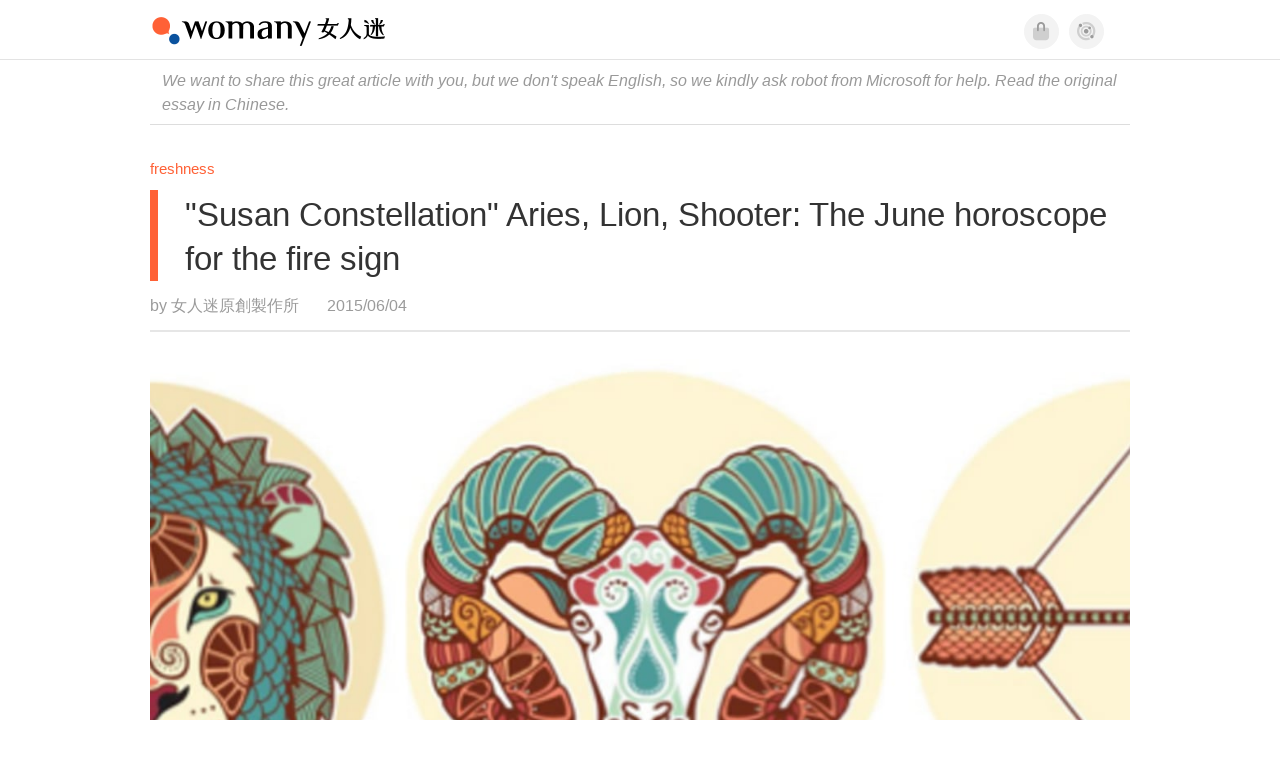

--- FILE ---
content_type: text/html; charset=utf-8
request_url: https://en.womany.net/read/article/7605
body_size: 20226
content:

<!DOCTYPE html>
<html ⚡>
  <head>
    <meta charset="utf-8">
    <title>&quot;Susan Constellation&quot; Aries, Lion, Shooter: The June horoscope for the fire sign｜Womany 女人迷</title>
      <link rel="preload" as="script" href="https://cdn.ampproject.org/v0.js">

<link rel="preconnect"   href="https://knight.womany.net" crossorigin>
<link rel="dns-prefetch" href="https://knight.womany.net">
<link rel="preconnect"   href="https://api.womany.net" crossorigin>
<link rel="dns-prefetch" href="https://api.womany.net">

    <link rel="canonical" href="https://en.womany.net/read/article/7605">
    <link rel="alternate" hreflang="zh-tw" href="https://womany.net/read/article/7605">
    <link rel="alternate" hreflang="zh-cn" href="https://cn.womany.net/read/article/7605">
    <link rel="shortcut icon" sizes="16x16" href="/favicon.ico">
    <link rel="shortcut icon" sizes="32x32" href="/favicon32.ico">
    <meta name="viewport" content="width=device-width,minimum-scale=1,initial-scale=1">
    <meta name="referrer" content="no-referrer-when-downgrade">
    <meta name="amp-google-client-id-api" content="googleanalytics">
    <meta name="description" content="Constellation is a science that has always been underestimated. The son of the strange force of God, so that there is no explanation, mysterious and unknowable, beyond the existing human knowledge system, have all been relegated to the science is not worth understanding. But the scope of science is both deep and wide, it may be a sign, as the face of the delicate knowledge of life. Before the vastness of the universe, mankind should eventually learn humility, we study the stars, believe that there are some things are doomed, in the Susan column of women fans and we understand this mysterious science. (Review your May horoscope 〉〉, Lion, Shooter: The May horoscope for the Fire constellation)">
    <meta property="og:site_name" content="女人迷 womany.net"/>
    <meta property="og:url" content="https://en.womany.net/read/article/7605"/>
    <meta property="og:title" content="&quot;Susan Constellation&quot; Aries, Lion, Shooter: The June horoscope for the fire sign｜Womany 女人迷"/>
    <meta property="og:description" content="Constellation is a science that has always been underestimated. The son of the strange force of God, so that there is no explanation, mysterious and unknowable, beyond the existing human knowledge system, have all been relegated to the science is not worth understanding. But the scope of science is both deep and wide, it may be a sign, as the face of the delicate knowledge of life. Before the vastness of the universe, mankind should eventually learn humility, we study the stars, believe that there are some things are doomed, in the Susan column of women fans and we understand this mysterious science. (Review your May horoscope 〉〉, Lion, Shooter: The May horoscope for the Fire constellation)">
    <meta property="og:type" content="article"/>
    <meta property="og:image" name="image" content="http://castle.womany.net/images/articles/7605/womany__2015_04_05_12_37_09_1433411563-9557-2375.png" />
    <meta property="og:image:secure_url" content="https://castle.womany.net/images/articles/7605/womany__2015_04_05_12_37_09_1433411563-9557-2375.png" />
    <meta property="og:image:width" content="1200" />
    <meta property="og:image:height" content="630" />
    <meta property="article:section" content="新鮮" />
    <meta property="article:publisher" content="https://www.facebook.com/womany.net" />
    <meta property="article:published_time" content="2015-06-04T18:10:00+08:00" />
    <meta property="article:modified_time" content="2024-10-28T00:30:18+08:00" />
    <meta name="twitter:card" content="summary_large_image">
    <meta name="twitter:site" content="@womanyeditor">
    <meta name="twitter:creator" content="@womanyeditor">
    <meta name="twitter:title" content="&quot;Susan Constellation&quot; Aries, Lion, Shooter: The June horoscope for the fire sign｜Womany 女人迷">
    <meta name="twitter:description" content="Constellation is a science that has always been underestimated. The son of the strange force of God, so that there is no explanation, mysterious and unknowable, beyond the existing human knowledge system, have all been relegated to the science is not worth understanding. But the scope of science is both deep and wide, it may be a sign, as the face of the delicate knowledge of life. Before the vastness of the universe, mankind should eventually learn humility, we study the stars, believe that there are some things are doomed, in the Susan column of women fans and we understand this mysterious science. (Review your May horoscope 〉〉, Lion, Shooter: The May horoscope for the Fire constellation)">
    <meta name="twitter:image" content="https://castle.womany.net/images/articles/7605/womany__2015_04_05_12_37_09_1433411563-9557-2375.png">

    <script type="application/ld+json">
      {"@context":"http://schema.org","@type":"Article","headline":"\"Susan Constellation\" Aries, Lion, Shooter: The June horoscope for the fire sign","alternativeHeadline":"","name":"&quot;Susan Constellation&quot; Aries, Lion, Shooter: The June horoscope for the fire sign","keywords":"星座,開運,自我成長,鼓舞心靈,星座男人,星座女人,蘇珊米勒,星座運勢,水腫,女人迷編輯專文","url":"https://en.womany.net/read/article/7605","mainEntityOfPage":"https://en.womany.net/read/article/7605","datePublished":"2015-06-04T18:10:00+08:00","dateModified":"2024-10-28T00:30:14+08:00","description":"Constellation is a science that has always been underestimated. The son of the strange force of God, so that there is no explanation, mysterious and unknowable, beyond the existing human knowledge system, have all been relegated to the science is not worth understanding. But the scope of science is both deep and wide, it may be a sign, as the face of the delicate knowledge of life. Before the vastness of the universe, mankind should eventually learn humility, we study the stars, believe that there are some things are doomed, in the Susan column of women fans and we understand this mysterious science. (Review your May horoscope 〉〉, Lion, Shooter: The May horoscope for the Fire constellation)","image":{"@type":"ImageObject","url":"https://castle.womany.net/images/articles/7605/womany__2015_04_05_12_37_09_1433411563-9557-2375.png","height":630,"width":1200},"publisher":{"@type":"Organization","name":"女人迷 womany.net","url":"https://womany.net","logo":{"@type":"ImageObject","url":"https://knight.womany.net/packs/src/images/womany_logo_pdf-1798ee7964d2dbceb173fc2630137ea5.png","width":184,"height":60}},"author":[{"@type":"Person","name":"女人迷原創製作所","description":"內容製作所相信好內容可以改變世界，我們堅持多元與獨立觀點，採取性別角度思考，替世界帶來真實與溫柔的內容與報導。","url":"https://womany.net/authors/womany","image":{"@type":"ImageObject","url":"https://castle.womany.net/images/users/1/ab04fb932b574afd9ea610d3d201648e.png","height":185,"width":185}}],"editor":[{"@type":"Person","name":"Womany Audrey Ko ","url":"https://womany.net/authors/runrunaudrey"}]}
    </script>

    <script async src="https://cdn.ampproject.org/v0.js"></script>
    <script async custom-element="amp-analytics" src="https://cdn.ampproject.org/v0/amp-analytics-0.1.js"></script>
    <script async custom-element="amp-youtube" src="https://cdn.ampproject.org/v0/amp-youtube-0.1.js"></script>
    <script async custom-element="amp-iframe" src="https://cdn.ampproject.org/v0/amp-iframe-0.1.js"></script>
    <script async custom-element="amp-social-share" src="https://cdn.ampproject.org/v0/amp-social-share-0.1.js"></script>
    <script async custom-element="amp-sidebar" src="https://cdn.ampproject.org/v0/amp-sidebar-0.1.js"></script>
    <script async custom-element="amp-facebook" src="https://cdn.ampproject.org/v0/amp-facebook-0.1.js"></script>
    <script async custom-element="amp-instagram" src="https://cdn.ampproject.org/v0/amp-instagram-0.1.js"></script>
    <script async custom-element="amp-twitter" src="https://cdn.ampproject.org/v0/amp-twitter-0.1.js"></script>
      <script async custom-element="amp-geo" src="https://cdn.ampproject.org/v0/amp-geo-0.1.js"></script>

    <link rel="stylesheet" href="https://kit.fontawesome.com/ba15b83715.css" crossorigin="anonymous">


    <style amp-custom>
      *{box-sizing:border-box}body{color:#333;font-family:PingFang TC,Heiti TC,Noto Sans TC,Noto Sans CJK TC,Source Han Sans TC,Verdana,Helvetica,Microsoft JhengHei,sans-serif;font-size:18px}html[lang=zh-cn] body{font-family:PingFang SC,Heiti SC,Noto Sans CJK SC,Noto Sans SC,Source Han Sans SC,Verdana,Helvetica,Microsoft YaHei,sans-serif}@media (-webkit-min-device-pixel-ratio:1.5625) and (max-width:900px),(-webkit-min-device-pixel-ratio:2) and (max-width:900px),(min-resolution:150dpi) and (max-width:900px){body{font-weight:300}}a{color:#666;text-decoration:none}a h1,a h2,a h3,a h4,a h5,a h6{color:#333}h1,h2,h3,h4,h5,h6{font-size:1em;font-weight:700;line-height:1em;margin:0}article.amp .article-actions.bottom:after,article.amp .article-actions .sharetools:after,article.amp .article-author .author:after,article.amp .article-header .interests ul:after,article.amp .article-header:after,article.amp .article-main .article-meta .tags ul:after{content:"";display:table;clear:both}#w-header .hamburger,#w-sidebar .hamburger{color:#888;cursor:pointer;font-size:30px;line-height:51px;padding:0 11px 9px}#w-header .hamburger:focus,#w-sidebar .hamburger:focus{outline:none}#w-header .hamburger:active,#w-sidebar .hamburger:active{opacity:1}@media (hover:hover){#w-header .hamburger:hover,#w-sidebar .hamburger:hover{opacity:.7}}#w-header .hamburger{float:left}#w-sidebar .hamburger{height:60px}#w-sidebar{font-size:14px;margin:0;background:#f3f3f3;box-shadow:0 0 6px rgba(0,0,0,.2)}#w-sidebar ul{display:block;padding:0;margin:0}#w-sidebar li{list-style:none}#w-sidebar li a{cursor:pointer;text-decoration:none;color:#424242;font-size:1.2em;font-weight:300;padding:12px 10px 12px 25px;display:block;line-height:1em;width:205px}@media (hover:hover){#w-sidebar li a:hover{background:#fff}}#w-sidebar li.spacer{background:transparent;padding:20px 2em 3px 1.8em;font-weight:300;color:#787878;line-height:normal}#w-sidebar li.new-feature a:last-child:after{display:inline-block;font:normal normal normal 14px/1 Font Awesome\ 6 Pro;font-size:inherit;text-rendering:auto;-webkit-font-smoothing:antialiased;-moz-osx-font-smoothing:grayscale;content:"\f111";color:#00a7e3;font-size:12px;transform:scale(.65);position:absolute;left:6px;line-height:21px;opacity:.5;font-weight:900}#w-sidebar li.m-interests{position:relative;display:flex;flex-direction:row;justify-content:flex-start;align-items:center}#w-sidebar li.m-interests input{display:none}@media (hover:hover){#w-sidebar li.m-interests:hover,#w-sidebar li.m-interests a:hover+label#open-submenu:after,#w-sidebar li.m-interests a:hover+label#open-submenu:before{background-color:#fff}#w-sidebar li.m-interests label#close-submenu:hover,#w-sidebar li.m-interests label#open-submenu:hover{cursor:pointer}#w-sidebar li.m-interests label#close-submenu:hover:after,#w-sidebar li.m-interests label#close-submenu:hover:before,#w-sidebar li.m-interests label#open-submenu:hover:after,#w-sidebar li.m-interests label#open-submenu:hover:before{background-color:#fff}}#w-sidebar li.m-interests label{position:relative}#w-sidebar li.m-interests label:after,#w-sidebar li.m-interests label:before{content:"";display:block;width:100%;height:100%;position:absolute}#w-sidebar li.m-interests label:before{top:0}#w-sidebar li.m-interests label:after{width:8px;height:8px;border-top:2px solid rgba(0,0,0,.3);border-right:2px solid rgba(0,0,0,.3)}#w-sidebar li.m-interests label#open-submenu{width:50px;height:40px}#w-sidebar li.m-interests label#open-submenu:before{width:50px;height:40px;right:0}#w-sidebar li.m-interests label#open-submenu:after{transform:translate(-50%,-50%) rotate(45deg);top:50%;right:40%;z-index:2}#w-sidebar li.m-interests label#open-submenu input[type=radio]+.submenu{position:fixed;top:0;left:0;height:200%;background-color:#f3f3f3;transform:translateX(100%);transition:translate,ease,.3s;z-index:3}#w-sidebar li.m-interests label#open-submenu input[type=radio]:checked+.submenu{transform:translateX(0)}#w-sidebar li.m-interests label#close-submenu{display:block;height:70px;font-size:1.2em;font-weight:400;padding:0 0 0 41px;color:rgba(0,0,0,.3)}#w-sidebar li.m-interests label#close-submenu p{margin-bottom:0;position:absolute;bottom:11px;height:24px;line-height:24px}#w-sidebar li.m-interests label#close-submenu:before{top:0;left:0;z-index:-1}#w-sidebar li.m-interests label#close-submenu:after{transform:translateY(-50%) rotate(225deg);bottom:13px;left:22px}#w-sidebar li.m-interests a[title=關注興趣]{width:75%}#w-top-shortcut,#w-top-shortcut *{box-sizing:border-box}#w-top-shortcut{box-shadow:0 6px 8px 0 rgba(0,0,0,.08);background-color:#fff;width:100%;height:42px;font-size:0;padding-left:48px;white-space:nowrap;position:fixed;top:60px;margin-top:-1px;z-index:999}#w-top-shortcut::-webkit-scrollbar{display:none}#w-top-shortcut>div{overflow-x:auto;-ms-scroll-snap-type:x proximity;scroll-snap-type:x proximity;-webkit-overflow-scrolling:touch}#w-top-shortcut>div>div{display:inline-block;height:42px;padding:0 12px;font-size:15px;scroll-snap-align:start}#w-top-shortcut>div>div:first-child{margin-left:48px}#w-top-shortcut>div>div>a{line-height:42px;color:#000;text-decoration:none}@media (hover:hover){.s-lianhonghong #w-top-shortcut>div>div>a:hover,.s-womany #w-top-shortcut>div>div>a:hover{color:#ff6136}.s-gender #w-top-shortcut>div>div>a:hover{color:#a58c78}.s-family #w-top-shortcut>div>div>a:hover{color:#f5aca4}}#w-top-shortcut>div>div>a:active{background-color:rgba(240,140,0,.11)}#w-top-shortcut>div>div>a.active,#w-top-shortcut>div>div>a:active{font-weight:600}.s-lianhonghong #w-top-shortcut>div>div>a.active,.s-lianhonghong #w-top-shortcut>div>div>a:active,.s-womany #w-top-shortcut>div>div>a.active,.s-womany #w-top-shortcut>div>div>a:active{color:#ff6136;border-bottom:2px solid #ff6136}.s-gender #w-top-shortcut>div>div>a.active,.s-gender #w-top-shortcut>div>div>a:active{color:#a58c78;border-bottom:2px solid #a58c78}.s-family #w-top-shortcut>div>div>a.active,.s-family #w-top-shortcut>div>div>a:active{color:#f5aca4;border-bottom:2px solid #f5aca4}@media (max-width:1279px){#w-top-shortcut>div>a:first-child{margin-left:0}}@media (prefers-color-scheme:dark){#w-top-shortcut{background-color:#1d1d1d}#w-top-shortcut>div>div>a{color:#888}}@media (prefers-color-scheme:dark) and (hover:hover){#w-top-shortcut>div>div>a:hover{color:#ff6136}}@media (prefers-color-scheme:dark){#w-top-shortcut>div>div>a.active,#w-top-shortcut>div>div>a:active{color:#ff6136}}#w-top-shortcut-holder{margin-top:42px}@media (prefers-color-scheme:dark){body{background-color:#1c1c1c}body article.amp{letter-spacing:.02em}body article.amp amp-img{opacity:.6;transition:opacity .5s}}@media (prefers-color-scheme:dark) and (hover:hover){body article.amp amp-img:hover{opacity:1}}@media (prefers-color-scheme:dark){body article.amp .article-header{border-color:#5b5b5b}body article.amp .article-header .interests ul li a{color:#ff6136}}@media (prefers-color-scheme:dark) and (hover:hover){body article.amp .article-header .interests ul li a:hover{color:#ff6136}}@media (prefers-color-scheme:dark){body article.amp .article-title{border-color:#ff6136}}@media (prefers-color-scheme:dark) and (hover:hover){body article.amp .article-title:hover h1{color:#bdbdbd}}@media (prefers-color-scheme:dark){body article.amp .article-title h1,body article.amp .article-title h2{color:#d4d4d4}body article.amp .article-actions{color:#666}body article.amp .article-actions a{color:grey}}@media (prefers-color-scheme:dark) and (hover:hover){body article.amp .article-actions a:hover{color:#ff6136}}@media (prefers-color-scheme:dark){body article.amp .article-actions a:active,body article.amp .article-actions a:visited{color:#666}body article.amp .article-actions.bottom{border-color:#5b5b5b;opacity:.6;transition:opacity .5s}}@media (prefers-color-scheme:dark) and (hover:hover){body article.amp .article-actions.bottom:hover{opacity:1}}@media (prefers-color-scheme:dark){body article.amp .article-main{color:#999}body article.amp .article-main h2,body article.amp .article-main h3,body article.amp .article-main h4,body article.amp .article-main h5,body article.amp .article-main h6{color:#999;font-weight:400}body article.amp .article-main .article-body a,body article.amp .article-main .article-body a:active,body article.amp .article-main .article-body a:visited{color:#999}body article.amp .article-main .article-body .prologue:after,body article.amp .article-main .article-body hr{border-color:#5b5b5b}body article.amp .article-main .article-body .nextpage:after{border-bottom:1.5px solid #5b5b5b}body article.amp .article-main .article-body blockquote{background-color:#262626;border-color:#333;color:#d9d9d9}body article.amp .article-main .article-body blockquote.golden{padding:.5em}body article.amp .article-main .article-body blockquote.golden p{color:#ff6136}body article.amp .article-main .article-body .further a{background-image:linear-gradient(180deg,transparent 60%,rgba(255,209,197,.35) 0)}}@media (prefers-color-scheme:dark) and (hover:hover){body article.amp .article-main .article-body .further a:hover{background-image:linear-gradient(180deg,transparent 60%,rgba(255,97,54,.35) 0)}}@media (prefers-color-scheme:dark){body article.amp .article-main .article-body .further a:visited{background-image:linear-gradient(180deg,transparent 60%,rgba(255,97,54,.35) 0)}body article.amp .article-main .article-meta .nextpage:after{border-bottom:1.5px solid #5b5b5b}body article.amp .article-main .article-meta .editor-info p a{color:#999}body article.amp .article-main .article-meta .related-records .related-block{border-color:#5b5b5b}body article.amp .article-main .article-meta .related-records .related-block h2{color:#999}body article.amp .article-main .article-meta .related-articles-structure{border-color:#5b5b5b}body article.amp .article-main .article-meta .related-articles-structure .preface,body article.amp .article-main .article-meta .related-articles-structure a{color:#999}body article.amp .article-main .article-meta .related-articles-structure a{background-image:linear-gradient(180deg,transparent 60%,#ffd1c5 0)}}@media (prefers-color-scheme:dark) and (hover:hover){body article.amp .article-main .article-meta .related-articles-structure a:hover{background-image:linear-gradient(180deg,transparent 60%,#ff6136 0)}}@media (prefers-color-scheme:dark){body article.amp .article-main .article-meta .related-articles-structure a:visited{background-image:linear-gradient(180deg,transparent 60%,#ff6136 0)}body article.amp .article-main .article-meta .tags a{background-color:transparent}}@media (prefers-color-scheme:dark) and (hover:hover){body article.amp .article-main .article-meta .tags a:hover,body article.amp .article-main .article-meta .tags a:visited:hover{background-color:rgba(240,140,0,.15)}}@media (prefers-color-scheme:dark){body article.amp .article-main .article-meta .tags a:active{background-color:rgba(240,140,0,.25)}body article.amp .article-main .article-meta .embedded-block a{color:#999}}@media (prefers-color-scheme:dark) and (hover:hover){body article.amp .article-main .article-meta .related-articles-structure .article-block:hover h2{color:#ddd}}@media (prefers-color-scheme:dark){body article.amp .article-main .article-author{border-color:#5b5b5b;opacity:.6;transition:opacity .5s}}@media (prefers-color-scheme:dark) and (hover:hover){body article.amp .article-main .article-author:hover{opacity:1}}@media (prefers-color-scheme:dark){body article.amp .article-main .article-author .author-icon{border-color:#5b5b5b}body article.amp .article-main .article-author .author{color:#999;font-weight:300}body article.amp .article-main .article-author .author h3{color:#999}}@media (prefers-color-scheme:dark) and (hover:hover){body article.amp .article-main .article-author .author:hover{background-color:#262626}}@media (prefers-color-scheme:dark){body article.amp .article-main .ads{opacity:.6;transition:opacity .5s}}@media (prefers-color-scheme:dark) and (hover:hover){body article.amp .article-main .ads:hover{opacity:1}}@media (prefers-color-scheme:dark){.article-survey{opacity:.6;transition:opacity .5s}}@media (prefers-color-scheme:dark) and (hover:hover){.article-survey:hover{opacity:1}}@media (prefers-color-scheme:dark){#w-sidebar{background:linear-gradient(#404040,#383838)}#w-sidebar li a{color:#bfbfbf}}@media (prefers-color-scheme:dark) and (hover:hover){#w-sidebar li a:hover{background-color:#333}}@media (prefers-color-scheme:dark){#w-sidebar li.spacer{color:#888;background-color:rgba(0,0,0,.05)}}@media (prefers-color-scheme:dark) and (hover:hover){#w-sidebar li.m-interests:hover,#w-sidebar li.m-interests a:hover+label#open-submenu:after,#w-sidebar li.m-interests a:hover+label#open-submenu:before,#w-sidebar li.m-interests label#close-submenu:hover:after,#w-sidebar li.m-interests label#close-submenu:hover:before,#w-sidebar li.m-interests label#open-submenu:hover:after,#w-sidebar li.m-interests label#open-submenu:hover:before{background-color:#333}}@media (prefers-color-scheme:dark){#w-sidebar li.m-interests label:after{border-color:#bfbfbf}#w-sidebar li.m-interests label#open-submenu input[type=radio]+.submenu{background:linear-gradient(#404040,#383838)}#w-sidebar li.m-interests label#close-submenu p{color:#bfbfbf}}body{line-height:1.75em}.next-page-wrapper{margin:0 auto;max-width:980px}article.amp{margin:1.5em auto;max-width:980px}article.amp h1,article.amp h2,article.amp h3,article.amp h4,article.amp h5,article.amp h6{font-weight:500}article.amp h1{font-size:2em}article.amp h2,article.amp h3{font-size:1.33em}article.amp h4{font-size:1.1em}article.amp h5,article.amp h6{font-size:.88em}article.amp ::-moz-selection,article.amp ::selection{background:#faebd7}article.amp a{color:#f26649;text-decoration:none}@media (hover:hover){article.amp a:hover{color:#f69679;text-decoration:underline}}article.amp a:active{color:#f26649;text-decoration:underline;color:#000}article.amp a:visited{color:#f69679}article.amp .article-header{border-bottom:1.5px solid #e6e6e6;margin-bottom:1.5em;padding-bottom:.5em}article.amp .article-header .sponsor{float:right;font-size:.85em;color:#afafaf}article.amp .article-header .interests{font-size:.85em;font-weight:400}article.amp .article-header .interests ul{padding:0;margin:0 0 .45em}article.amp .article-header .interests ul li{display:inline-block;float:left}article.amp .article-header .interests ul li a{padding:.1em .5em}article.amp .article-header .interests ul li:first-child a{margin-left:-.5em}article.amp .article-header .interests ul li a{color:#ff6136}@media (hover:hover){article.amp .article-header .interests ul li a:hover{color:#ff7550}}article.amp .article-header .interests ul li a:active{color:#ff6136}article.amp .article-title{display:block;border-left:8px solid #ff6136;margin:.33em 0 .5em;padding-left:1.5em}@media (hover:hover){article.amp .article-title:hover{text-decoration:none}article.amp .article-title:hover h1{color:#000}}article.amp .article-title h1{color:#333;font-size:1.85em;font-weight:400;line-height:1.33em;padding-top:.1em}article.amp .article-title h2{color:#333;font-size:1.5em;font-weight:400;line-height:1.2em;padding-bottom:.2em}@media (max-width:767px){article.amp .article-title h1{font-size:1.55em}article.amp .article-title h2{font-size:1.45em}}article.amp .article-actions{color:#9b9b9b;font-size:.7em;font-weight:400}@media (min-width:768px){article.amp .article-actions{font-size:.9em;font-weight:500}}article.amp .article-actions a{color:#9b9b9b}@media (hover:hover){article.amp .article-actions a:hover{color:#8e8e8e}}article.amp .article-actions a:active{color:#757575}article.amp .article-actions>*{display:inline-block}article.amp .article-actions .article-favorite{font-weight:400}@media (max-width:767px){article.amp .article-actions.bottom .article-favorite{font-size:1.33em}}article.amp .article-actions .sharetools{display:block;float:right;max-width:400px;width:100%;line-height:1.75em;transform-origin:center right;transform:scale(.85)}article.amp .article-actions .sharetools amp-social-share{min-width:40px;min-height:40px;position:relative;float:left;border-radius:50%;background-size:80%;margin:5px}article.amp .article-actions .sharetools amp-social-share:before{line-height:35px;position:absolute}article.amp .article-actions .sharetools amp-social-share[type=plurk]:before{background-color:#fff;width:25px;height:25px;line-height:25px;-webkit-clip-path:circle(17px);clip-path:circle(17px)}article.amp .article-actions .sharetools amp-social-share[type=email]{background-image:none}article.amp .article-actions .sharetools amp-social-share[type=print]{padding-left:2px}@media (max-width:767px){article.amp .article-actions .sharetools{height:auto;transform-origin:center left;max-width:none;float:none;width:118%;text-align:center}article.amp .article-actions .sharetools amp-social-share{float:none;margin:0 2px}}article.amp .article-actions .sharetools amp-social-share[type=plurk]{background-color:#cf682f;color:#cf682f}article.amp .article-actions .sharetools amp-social-share[type=telegram]{background-color:#08c;color:#fff}article.amp .article-actions .sharetools amp-social-share[type=email],article.amp .article-actions .sharetools amp-social-share[type=print]{background-color:#939588;color:#fff}article.amp .article-actions .sharetools amp-social-share[type=plurk]:before{font-size:36px;top:8px;left:5px}article.amp .article-actions .sharetools amp-social-share[type=telegram]:before{font-size:22px;top:3px;left:10px}article.amp .article-actions .sharetools amp-social-share[type=email]:before{font-size:22px;top:3px;left:9.5px}article.amp .article-actions .sharetools amp-social-share[type=print]:before{font-size:19.8px;top:2px;left:11px}article.amp .article-actions .sharetools amp-social-share[type=twitter]{background-size:20px}article.amp .article-actions.top .meta-span{margin-right:1.5em}article.amp .article-actions.top .meta-span .fad{font-size:.95em;margin-right:.33em}article.amp .article-actions.top .last-updated-on{display:block}@media (max-width:767px){article.amp .article-actions.top{margin-right:-20px;line-height:2em;font-size:.75em}article.amp .article-actions.top .author-name{display:block}article.amp .article-actions.top .article-favorites{display:none}}article.amp .article-actions.bottom{margin-bottom:1.25rem;padding:2px .5em;text-align:center;line-height:3.3em}article.amp .article-actions.bottom .article-favorite{float:left}@media (max-width:767px){article.amp .article-actions.bottom{border-bottom:none}article.amp .article-actions.bottom .article-favorite{float:none}}article.amp .article-main{color:#424242}article.amp .article-main h2,article.amp .article-main h3,article.amp .article-main h4,article.amp .article-main h5,article.amp .article-main h6{color:#333;font-weight:500;margin-bottom:1.25rem;line-height:1.5em}article.amp .article-main p{margin:0 0 1.25em;line-height:1.75em;word-break:break-word}article.amp .article-main ol,article.amp .article-main ul{margin:0 0 1.25em;padding:0}article.amp .article-main ol li,article.amp .article-main ul li{line-height:1.75em;margin:0 0 .3125em 2.5em}article.amp .article-main .article-body{margin-bottom:1.25em}article.amp .article-main .article-body a{color:#424242;text-decoration:none;border-bottom:1px solid #ffd1c5}@media (hover:hover){article.amp .article-main .article-body a:hover{border-bottom:2px solid #ff6136}}article.amp .article-main .article-body a:active{color:#000;font-weight:400}article.amp .article-main .article-body h2:before,article.amp .article-main .article-body h3:before{content:"";display:block;position:relative;width:0;height:127px;margin-top:-127px}article.amp .article-main .article-body .prologue{margin-bottom:1.875em;color:#949494;font-size:1.1em;font-weight:400}article.amp .article-main .article-body .prologue a{color:#949494}article.amp .article-main .article-body .prologue:after{border:1px solid #e5e3e3;content:"";height:0;display:block;width:7em;margin:1.25em auto}article.amp .article-main .article-body .prologue .further,article.amp .article-main .article-body .table-of-contents h2{display:none}article.amp .article-main .article-body .table-of-contents ol{margin-bottom:0;font-size:.95em}article.amp .article-main .article-body .table-of-contents ul{margin:.25em 0 .5em}article.amp .article-main .article-body .table-of-contents .toclevel-1{margin-bottom:.25em}article.amp .article-main .article-body .table-of-contents .tocnumber{display:none}article.amp .article-main .article-body .table-of-contents:after{content:"";border-bottom:1px solid #e5e3e3;width:11em;margin:3em auto;display:block}article.amp .article-main .article-body hr{margin-bottom:1.25em;border:0;height:0}article.amp .article-main .article-body .nextpage:after{content:"";border-bottom:1px solid #e5e3e3;width:11em;margin:3em auto;display:block}article.amp .article-main .article-body blockquote{background-color:#f6f6f6;border-left:.4em solid #e5e5e5;color:#333;margin:0 0 1.25em;padding:.8em 1.1em}article.amp .article-main .article-body blockquote p{margin:0}article.amp .article-main .article-body blockquote>p:last-child{margin-bottom:0}article.amp .article-main .article-body blockquote.golden{margin:1.5em auto 1.25em;padding:0;max-width:22em;background-color:inherit;border:none;font-size:1.33em;text-align:justify}article.amp .article-main .article-body blockquote.golden p{color:#ff6136;margin:0;line-height:1.5em}article.amp .article-main .article-body blockquote.golden cite{display:block;text-align:right;color:#9b9b9b;font-size:.75em;font-style:normal}article.amp .article-main .article-body blockquote.golden cite:before{content:"—";margin-right:.2em}article.amp .article-main .article-body p.with_fbpost,article.amp .article-main .article-body p.with_flickr,article.amp .article-main .article-body p.with_img{text-align:center}article.amp .article-main .article-body amp-iframe.firstory,article.amp .article-main .article-body amp-iframe.spotify{max-width:500px;margin:0 auto}article.amp .article-main .article-body amp-iframe.hopenglish{height:calc(56vw + 150px);max-height:698.8px}article.amp .article-main .article-body amp-instagram{max-width:500px;margin:0 auto;border-radius:3px;border:1px solid #dbdbdb}article.amp .article-main .article-body amp-iframe.embedvideo,article.amp .article-main .article-body amp-iframe.hopenglish,article.amp .article-main .article-body amp-youtube,article.amp .article-main .article-body article.genderpedia,article.amp .article-main .article-body div.with_twitter{margin-bottom:1.25rem}article.amp .article-main .article-body .further{display:block;padding:0 0 7px}article.amp .article-main .article-body .further .qualifier{display:block;font-size:15px;margin-bottom:-7px}article.amp .article-main .article-body .further a,article.amp .article-main .article-body .further a:visited{border-bottom:none}@media (hover:hover){article.amp .article-main .article-body .further a:hover{border-bottom:none}}article.amp .article-main .article-body .further a{background-image:linear-gradient(180deg,transparent 60%,#ffd1c5 0)}@media (hover:hover){article.amp .article-main .article-body .further a:hover{background-image:linear-gradient(180deg,transparent 60%,#ff6136 0)}}article.amp .article-main .article-body .further a:visited{background-image:linear-gradient(180deg,transparent 60%,#ff6136 0)}article.amp .article-main .article-body article.genderpedia{font-size:15px;padding-bottom:11.25px;background-color:#fff7f0;color:#424242}article.amp .article-main .article-body article.genderpedia .pedia-title{display:block;padding:.3em 11.25px;background-color:#a58c78;color:#fff;font-weight:300}article.amp .article-main .article-body article.genderpedia h4{display:inline-block;font-size:1.2em;margin:11.25px 0 .3em 11.25px}article.amp .article-main .article-body article.genderpedia h5{display:inline-block;font-size:1em;margin:0 0 0 .25em}article.amp .article-main .article-body article.genderpedia footer,article.amp .article-main .article-body article.genderpedia p{margin:.3em 11.25px 0}article.amp .article-main .article-body article.genderpedia footer cite{font-style:normal}@media (prefers-color-scheme:dark){article.amp .article-main .article-body article.genderpedia{background-color:#262626;color:#999}article.amp .article-main .article-body article.genderpedia .pedia-title{background-color:#7f6a5a}}article.amp .article-main .article-meta{font-size:.95em;margin-bottom:1.25rem}article.amp .article-main .article-meta .nextpage:after{content:"";border-bottom:1px solid #e5e3e3;width:11em;margin:3em auto;display:block}article.amp .article-main .article-meta .embedded-block{margin-bottom:2em}article.amp .article-main .article-meta .embedded-block a{color:#424242;text-decoration:none;border-bottom:1px solid #ffd1c5}@media (hover:hover){article.amp .article-main .article-meta .embedded-block a:hover{border-bottom:2px solid #ff6136}}article.amp .article-main .article-meta .embedded-block a:active{color:#000;font-weight:400}article.amp .article-main .article-meta .embedded-block article.genderpedia{font-size:15px;padding-bottom:11.25px;background-color:#fff7f0;color:#424242}article.amp .article-main .article-meta .embedded-block article.genderpedia .pedia-title{display:block;padding:.3em 11.25px;background-color:#a58c78;color:#fff;font-weight:300}article.amp .article-main .article-meta .embedded-block article.genderpedia h4{display:inline-block;font-size:1.2em;margin:11.25px 0 .3em 11.25px}article.amp .article-main .article-meta .embedded-block article.genderpedia h5{display:inline-block;font-size:1em;margin:0 0 0 .25em}article.amp .article-main .article-meta .embedded-block article.genderpedia footer,article.amp .article-main .article-meta .embedded-block article.genderpedia p{margin:.3em 11.25px 0}article.amp .article-main .article-meta .embedded-block article.genderpedia footer cite{font-style:normal}@media (prefers-color-scheme:dark){article.amp .article-main .article-meta .embedded-block article.genderpedia{background-color:#262626;color:#999}article.amp .article-main .article-meta .embedded-block article.genderpedia .pedia-title{background-color:#7f6a5a}}article.amp .article-main .article-meta .embedded-block article.genderpedia{margin-bottom:1.25rem}article.amp .article-main .article-meta .tags{font-size:.88em;margin-bottom:1.25rem}article.amp .article-main .article-meta .tags ul{padding:0;margin:0}article.amp .article-main .article-meta .tags ul li{display:block;float:left;line-height:1.5em;margin:.3em .6em .4em 0;font-weight:400}article.amp .article-main .article-meta .tags ul li a{padding:.1em .75em}article.amp .article-main .article-meta .tags ul li:first-child a{margin-left:0}article.amp .article-main .article-meta .tags a{color:#ff6136;border:1px solid #ff6136}@media (hover:hover){article.amp .article-main .article-meta .tags a:hover{background-color:#f6f6f6;text-decoration:none}}article.amp .article-main .article-meta .tags a:active{background-color:#dadada;color:#ff4d1d}article.amp .article-main .article-meta .tags a:before{content:"#"}article.amp .article-main .article-meta .editor-info{margin-bottom:1.25rem}article.amp .article-main .article-meta .editor-info p{margin-bottom:0}article.amp .article-main .article-meta .editor-info p a{color:#424242;text-decoration:none;border-bottom:1px solid #ffd1c5}@media (hover:hover){article.amp .article-main .article-meta .editor-info p a:hover{border-bottom:2px solid #ff6136}}article.amp .article-main .article-meta .editor-info p a:active{color:#000;font-weight:400}article.amp .article-main .article-meta .disclaimer{margin-bottom:1.25rem}article.amp .article-main .article-meta .disclaimer p{color:#adadad;margin-bottom:0}article.amp .article-main .article-meta .disclaimer p a{color:#424242;text-decoration:none;border-bottom:1px solid #ffd1c5;color:#adadad}@media (hover:hover){article.amp .article-main .article-meta .disclaimer p a:hover{border-bottom:2px solid #ff6136}}article.amp .article-main .article-meta .disclaimer p a:active{color:#000;font-weight:400}article.amp .article-main .article-meta .related-records{display:block}article.amp .article-main .article-meta .related-records .related-block{display:block;margin-bottom:1.25rem;border:1px solid #d8d8d8;font-size:1.1em;text-decoration:none}@media (hover:hover){article.amp .article-main .article-meta .related-records .related-block{margin-left:8px}article.amp .article-main .article-meta .related-records .related-block:hover{text-decoration:none;box-shadow:0 2px 8px hsla(0,0%,72.5%,.5)}}article.amp .article-main .article-meta .related-records .related-block:focus{box-shadow:0 0 6px rgba(0,0,0,.33)}article.amp .article-main .article-meta .related-records .related-block h2{font-size:.95em;font-weight:400;line-height:1.5em;margin:0;overflow:hidden;padding:.5em 0 .5em 1em;color:#666}article.amp .article-main .article-meta .related-records .related-block[data-type=Tag]{display:inline-block;padding-right:1em}article.amp .article-main .article-meta .related-records .related-block[data-type=Tag] h2:before{content:"#"}article.amp .article-main .article-meta .related-records .related-block[data-type=Tag].has-feature-image{padding-right:0;width:100%}article.amp .article-main .article-meta .related-records .related-block amp-img,article.amp .article-main .article-meta .related-records .related-block img{display:block}article.amp .article-main .article-meta .end_ad{margin-bottom:1.25rem}article.amp .article-main .article-meta .end_ad_link{width:100%;display:block}article.amp .article-main .article-meta .related-articles-structure{margin-bottom:1.3rem}article.amp .article-main .article-meta .related-articles-structure ul{list-style-type:none}article.amp .article-main .article-meta .related-articles-structure ul li{margin:0}article.amp .article-main .article-meta .related-articles-structure .preface{display:block;font-size:15px;margin-bottom:-3px}article.amp .article-main .article-meta .related-articles-structure a{color:#424242;border-bottom:none;text-decoration:none;background-image:linear-gradient(180deg,transparent 60%,#ffd1c5 0)}@media (hover:hover){article.amp .article-main .article-meta .related-articles-structure a:hover{background-image:linear-gradient(180deg,transparent 60%,#ff6136 0)}}article.amp .article-main .article-meta .related-articles-structure a:visited{background-image:linear-gradient(180deg,transparent 60%,#ff6136 0)}article.amp .article-author{overflow:hidden;margin:0 auto 1.25rem;border-bottom:1px solid #e5e3e3;border-top:1px solid #e5e3e3}article.amp .article-author .author{color:#666;display:block;font-size:.85em;padding:20px;position:relative}article.amp .article-author .author .author-icon{border:1px solid #e5e3e3;border-radius:50%;float:left;height:100px;margin:0;max-width:none;width:100px}@media (hover:hover){article.amp .article-author .author:hover{text-decoration:none;background-color:#f6f6f6}article.amp .article-author .author:hover .author-icon{box-shadow:0 0 6px rgba(0,0,0,.25)}}article.amp .article-author .author .desc,article.amp .article-author .author .type,article.amp .article-author .author h3{display:block;margin:0 0 0 120px;line-height:1em}article.amp .article-author .author .type{color:#9b9b9b;font-size:.9em;margin-top:.5em}article.amp .article-author .author h3{font-size:1.4em;font-weight:400;line-height:1.8em;color:#333}article.amp .article-author .author .desc{line-height:1.5em}@media (max-width:767px){article.amp .article-author .author{padding-top:13.33333px;padding-bottom:13.33333px}article.amp .article-author .author .author-icon{max-height:60px;max-width:60px}article.amp .article-author .author .type,article.amp .article-author .author h3{margin-left:75px}article.amp .article-author .author .type{margin-top:.6em}article.amp .article-author .author h3{line-height:1.5em}article.amp .article-author .author .desc{display:none}}@media (max-width:1020px){article.amp{max-width:none}article.amp .article-header .article-actions,article.amp .article-header .interests{padding-left:calc(8px + 1.76471em)}article.amp .article-main{max-width:980px;margin:0 20px}article.amp .article-main .article-body{text-overflow:ellipsis}article.amp .article-main .article-body h3{font-size:1.1em}article.amp .article-main .article-body amp-facebook[data-embed-as=video],article.amp .article-main .article-body amp-iframe.embedvideo,article.amp .article-main .article-body amp-iframe.hopenglish,article.amp .article-main .article-body amp-youtube,article.amp .article-main .article-body blockquote,article.amp .article-main .article-body p.with_img{margin-left:-20px;margin-right:-20px}}@media (max-width:1020px) and (max-width:500px){article.amp .article-main .article-body amp-iframe.firstory,article.amp .article-main .article-body amp-iframe.spotify{margin-left:-20px;margin-right:-20px}}@media (max-width:1020px){article.amp .article-main .article-body blockquote{padding-left:.7em}article.amp .article-main .article-body blockquote.golden{text-align:left}}@media (max-width:1020px) and (max-width:767px){article.amp .article-main .article-body blockquote.golden{padding:0 1em 0 .5em}}@media (max-width:980px){article.amp .article-header{margin-left:28px;margin-right:20px}article.amp .article-header .article-actions,article.amp .article-header .interests{padding-left:.1em}article.amp .article-title{margin-left:-28px;padding-left:20px}}.translator{max-width:980px}.translator.top{margin:.5em auto;color:#999;font-size:.9em;font-style:italic;border-bottom:1px solid #ddd;padding:0 .75em .5em;line-height:1.5em}.translator.top a{color:#999}.translator.bottom{margin:1em auto;font-size:1em;background-color:#ffffbe;line-height:1.5em;padding:.5em;display:block;text-align:center;color:#333}.translator.bottom a{color:#333;font-size:.85em;border:1px solid #999;text-decoration:none;padding-left:.1em;vertical-align:middle;display:inline-block;line-height:2.5em;border-radius:50%;height:2.5em;width:2.5em;overflow:hidden}@media (hover:hover){.translator.bottom a:hover{box-shadow:0 0 5px rgba(0,0,0,.4)}}.translator.bottom p{margin:0 0 .5em}.dailycal{height:215px}@media (max-width:768px){.dailycal{height:339px}}@media (max-width:413px){.dailycal{height:346px}}.dailycal-wrap{background-color:#fff;display:block;position:relative;max-width:980px;margin:15px auto 0}@media (max-width:980px){.dailycal-wrap{margin-left:1em;margin-right:1em}}@media (prefers-color-scheme:dark){.dailycal-wrap{background-color:#1c1c1c}}.dailycal-wrap .daily-cal{display:flex;height:200px;background-color:#f3f3f3}.dailycal-wrap .daily-cal .cal{flex:1 0 265px;display:grid;grid-template:"a b" 20px "a c" 20px "d d" auto/50px 1fr;padding:15px 40px;margin:5px;font-size:14px;background-color:#fff;line-height:normal}.dailycal-wrap .daily-cal .cal .day{grid-area:a;font-size:30px;font-weight:700;letter-spacing:.02em;color:#333}.dailycal-wrap .daily-cal .cal .yrmt{grid-area:b;font-size:12px}.dailycal-wrap .daily-cal .cal .weekday,.dailycal-wrap .daily-cal .cal .yrmt{font-weight:500;letter-spacing:.02em;color:#333}.dailycal-wrap .daily-cal .cal .weekday{grid-area:c}.dailycal-wrap .daily-cal .cal .goodto{grid-area:d;font-weight:700;letter-spacing:.02em;color:#0854a6;margin-top:5px;font-size:36px}.dailycal-wrap .daily-cal .cal .goodto.long{font-size:30px}.dailycal-wrap .daily-cal .practice{display:flex;flex-flow:column;width:100%;height:100%;font-size:14px;color:#333;padding:15px 15px 15px 25px;line-height:1.4em}.dailycal-wrap .daily-cal .practice .ttl{font-size:1.15em;font-weight:500;margin-bottom:.5em}.dailycal-wrap .daily-cal .practice .ctnt{font-weight:300;letter-spacing:.02em;color:#333;margin:0 3em 0 0;min-height:4.2em}.dailycal-wrap .daily-cal .practice .addition{flex-grow:1;display:grid;align-items:end;grid-template:"a" 22px "b" auto}.dailycal-wrap .daily-cal .practice .addition.withimg{grid-template:"a c" 22px "b c" auto/auto 135px}.dailycal-wrap .daily-cal .practice .addition .divider{grid-area:a}.dailycal-wrap .daily-cal .practice .addition .readmore{grid-area:b}.dailycal-wrap .daily-cal .practice .addition .img-container{grid-area:c}.dailycal-wrap .daily-cal .practice .addition .divider{width:100%;height:11px;background-image:url(https://castle.womany.net/images/content/pictures/126645/71b868a0e7fa3e27f8b395574314afa7.png);background-size:auto 100%;margin-bottom:5px}.dailycal-wrap .daily-cal .practice .addition.withimg .divider{margin-bottom:0}.dailycal-wrap .daily-cal .practice .addition .readmore{color:#333;font-size:.86em;font-weight:400;letter-spacing:.02em}.dailycal-wrap .daily-cal .practice .addition .readmore:after{content:"\f054";font-family:Font Awesome\ 6 Pro;font-weight:300;margin-left:.5em}.dailycal-wrap .daily-cal .practice .addition .img-container{margin-left:10px}.dailycal-wrap .daily-cal .practice .addition .img-container img{-o-object-fit:contain;object-fit:contain;vertical-align:bottom}.dailycal-wrap .daily-cal .practice .addition .img-container img.dark{display:none}.dailycal-wrap .daily-cal .practice .addition .img-container img.light{display:inline}.dailycal-wrap .daily-cal .practice .addition .img-container amp-img.dark{display:none}.dailycal-wrap .daily-cal .practice .addition .img-container amp-img.light{display:block}@media (max-width:900px){.dailycal-wrap .daily-cal .practice{font-size:13px}.dailycal-wrap .daily-cal .practice .ctnt{margin-right:0}.dailycal-wrap .daily-cal .cal{flex-basis:200px}.dailycal-wrap .daily-cal .cal .goodto.long{font-size:36px}}@media (max-width:768px){.dailycal-wrap .daily-cal{flex-direction:column;height:auto}.dailycal-wrap .daily-cal .cal{padding:15px 20px 10px;flex-basis:auto}.dailycal-wrap .daily-cal .cal .goodto,.dailycal-wrap .daily-cal .cal .goodto.long{font-size:30px}.dailycal-wrap .daily-cal .practice{font-size:12px}}@media (max-width:413px){.dailycal-wrap .daily-cal .cal{padding:10px 12px}.dailycal-wrap .daily-cal .practice{padding:.8em 1.2em;font-size:11px}.dailycal-wrap .daily-cal .practice .ttl{margin-bottom:.33em}.dailycal-wrap .daily-cal .practice .addition.withimg{grid-template-columns:auto 120px}.dailycal-wrap .daily-cal .practice .addition .product-img{width:110px;height:70px}.dailycal-wrap .daily-cal .practice .addition .readmore{font-size:.95em}}@media (prefers-color-scheme:dark){.dailycal-wrap .daily-cal{background-color:#333}.dailycal-wrap .daily-cal .cal{background-color:#404040}.dailycal-wrap .daily-cal .cal .day,.dailycal-wrap .daily-cal .cal .weekday,.dailycal-wrap .daily-cal .cal .yrmt{color:#bbb}.dailycal-wrap .daily-cal .cal .goodto{color:#ff6136;opacity:.75}.dailycal-wrap .daily-cal .practice{background-color:#333}.dailycal-wrap .daily-cal .practice .addition .readmore,.dailycal-wrap .daily-cal .practice .ctnt,.dailycal-wrap .daily-cal .practice .ttl{color:#999}.dailycal-wrap .daily-cal .practice .addition.withimg .divider{opacity:.25}.dailycal-wrap .daily-cal .practice .addition .product-img{opacity:.8}.dailycal-wrap .daily-cal .practice .addition .img-container img.dark{display:inline}.dailycal-wrap .daily-cal .practice .addition .img-container img.light{display:none}.dailycal-wrap .daily-cal .practice .addition .img-container amp-img.dark{display:block}.dailycal-wrap .daily-cal .practice .addition .img-container amp-img.light{display:none}}.darkMode .dailycal-wrap .daily-cal{background-color:#333}.darkMode .dailycal-wrap .daily-cal .cal{background-color:#404040}.darkMode .dailycal-wrap .daily-cal .cal .day,.darkMode .dailycal-wrap .daily-cal .cal .weekday,.darkMode .dailycal-wrap .daily-cal .cal .yrmt{color:#bbb}.darkMode .dailycal-wrap .daily-cal .cal .goodto{color:#ff6136;opacity:.75}.darkMode .dailycal-wrap .daily-cal .practice{background-color:#333}.darkMode .dailycal-wrap .daily-cal .practice .addition .readmore,.darkMode .dailycal-wrap .daily-cal .practice .ctnt,.darkMode .dailycal-wrap .daily-cal .practice .ttl{color:#999}.darkMode .dailycal-wrap .daily-cal .practice .addition.withimg .divider{opacity:.25}.darkMode .dailycal-wrap .daily-cal .practice .addition .product-img{opacity:.8}.darkMode .dailycal-wrap .daily-cal .practice .addition .img-container img.dark{display:inline}.darkMode .dailycal-wrap .daily-cal .practice .addition .img-container img.light{display:none}.darkMode .dailycal-wrap .daily-cal .practice .addition .img-container amp-img.dark{display:block}.darkMode .dailycal-wrap .daily-cal .practice .addition .img-container amp-img.light{display:none}@media (prefers-color-scheme:dark){.dailycal-wrap body.b-calendars{min-height:100vh;background-color:#000}.dailycal-wrap body.b-calendars #structure-breadcrumb,.dailycal-wrap body.b-calendars #w-main-content{background-color:#1c1c1c}}.article-survey{border:1px solid #d8d8d8;height:810px}@media (min-width:768px){.article-survey{height:755px}}.article-survey.text_quiz{width:100%;max-height:558px;display:block;margin:0 auto}@media (min-width:768px){.article-survey.text_quiz{max-height:667px}}
      body{padding-top:60px}#w-header{background-color:#fff;color:#fff;font-size:14px;height:60px;overflow:hidden;position:fixed;text-align:center;top:0;width:100%;z-index:999;border-bottom:1px solid #e3e3e3}#w-header>div{max-width:980px;margin:0 auto;position:relative}#w-header .womany-logo{width:240px;height:60px;display:block;float:left;background-origin:content-box;background-position:0;background-size:auto 100%;text-indent:200%;overflow:hidden;white-space:nowrap}@media (max-width:600px){#w-header .womany-logo{width:165px}}#w-header .hamburger{color:#9b9b9b}#w-header .social{display:block;height:60px;float:right;cursor:pointer;margin-right:1.5em;padding-top:13.5px;font-size:1.25em}#w-header .social .btn-feature{display:block;float:left;margin-left:10px;width:35px;height:35px;color:#9b9b9b;background-color:#f3f3f3;border:1px solid #f3f3f3;border-radius:50%}@media (hover:hover){#w-header .social .btn-feature:hover{color:#fff;background-color:#ff6136;border-color:#ff6136}}#w-header .social .btn-feature i{font-size:1.05em;line-height:33px}#w-header .social .btn-feature.account{background-size:cover}#w-header .social .btn-log{display:block;height:30px;position:relative;top:3px;float:right;padding:0 1.5em;margin-left:15px;color:#fff;border-radius:5px;font-size:.9em;font-weight:400;line-height:30px;background-color:#ff6136}@media (hover:hover){#w-header .social .btn-log:hover{background-color:#ff4d1d}}@media (max-width:480px){#w-header .social{margin-right:.5em}#w-header .social .btn-log{margin-left:10px;padding:0 1em}}@media (max-width:400px){#w-header .social .btn-log.out{display:none}}@media (prefers-color-scheme:dark){#w-header{background-color:#111;border-color:#262626}#w-header .social .btn-feature{color:#9b9b9b;background-color:#333;border-color:#111}}@media (prefers-color-scheme:dark) and (hover:hover){#w-header .social .btn-feature:hover{color:#fff;background-color:#ff6136;border-color:#ff6136}}#w-sidebar{background-color:#f3f3f3}#w-sidebar li:visited a{background-color:#fff}@media (hover:hover){#w-sidebar li:hover a{background-color:#fff}}#w-sidebar li.new-feature a:last-child:after{color:#00a7e3;opacity:1}article.amp .article-header .interests .interest a{color:#ff6136}@media (hover:hover){article.amp .article-header .interests .interest a:hover{color:#ff6136}}@media (hover:hover){article.amp .article-header .article-actions a:hover{color:#ff6136;text-decoration:none}}article.amp .article-main .article-body a,article.amp .article-main .article-body a:visited,article.amp .article-title{border-color:#ff6136}@media (hover:hover){article.amp .article-main .article-body a:hover{border-color:#ff6136}}article.amp .article-main .article-body blockquote.golden p{color:#ff6136}article.amp .article-main .article-body .further a{background-image:linear-gradient(180deg,transparent 60%,#ff9d83 0)}@media (hover:hover){article.amp .article-main .article-body .further a:hover{background-image:linear-gradient(180deg,transparent 60%,#ff6136 0)}}article.amp .article-main .article-body .further a:visited{background-image:linear-gradient(180deg,transparent 60%,#ff6136 0)}article.amp .article-main .article-meta .related-articles-structure a{background-image:linear-gradient(180deg,transparent 60%,#ff9d83 0)}@media (hover:hover){article.amp .article-main .article-meta .related-articles-structure a:hover{background-image:linear-gradient(180deg,transparent 60%,#ff6136 0)}}article.amp .article-main .article-meta .related-articles-structure a:visited{background-image:linear-gradient(180deg,transparent 60%,#ff6136 0)}article.amp .article-main .article-meta .tags a{color:#ff6136;border:1px solid #ff6136;background-color:transparent}@media (hover:hover){article.amp .article-main .article-meta .tags a:hover{background-color:#f8f8f8}}article.amp .article-main .article-meta .tags a:before{content:"#"}article.amp .article-main .article-meta .editor-info p a{border-color:#ff6136}@media (hover:hover){article.amp .article-main .article-meta .editor-info p a:hover{border-color:#ff6136}}article.amp .article-main .article-meta .article-actions.bottom{border:none}article.amp .article-main .article-meta .embedded-block a{border-color:#ff6136}@media (hover:hover){article.amp .article-main .article-meta .embedded-block a:hover{border-color:#ff6136}}article.amp .article-main .article-meta .disclaimer p a{border-color:#ff6136}@media (hover:hover){article.amp .article-main .article-meta .disclaimer p a:hover{border-color:#ff6136}}@media (prefers-color-scheme:dark){body #w-sidebar li:hover a{background-color:#333}body article.amp .article-header .interests .interest a{color:#ff6136}}@media (prefers-color-scheme:dark) and (hover:hover){body article.amp .article-header .interests .interest a:hover{color:#ff6136}}@media (prefers-color-scheme:dark){body article.amp .article-header .article-title{border-color:#ff6136}body article.amp .article-header .article-actions a{color:grey}}@media (prefers-color-scheme:dark) and (hover:hover){body article.amp .article-header .article-actions a:hover{color:#ff6136}}@media (prefers-color-scheme:dark){body article.amp .article-header .article-actions a:active,body article.amp .article-header .article-actions a:visited,body article.amp .article-main .article-body blockquote.golden p{color:#ff6136}body article.amp .article-main .article-body .further a{background-image:linear-gradient(180deg,transparent 60%,#ff9d83 0)}}@media (prefers-color-scheme:dark) and (hover:hover){body article.amp .article-main .article-body .further a:hover{background-image:linear-gradient(180deg,transparent 60%,#ff6136 0)}}@media (prefers-color-scheme:dark){body article.amp .article-main .article-body .further a:visited{background-image:linear-gradient(180deg,transparent 60%,#ff6136 0)}body article.amp .article-main .article-meta .related-articles-structure a{background-image:linear-gradient(180deg,transparent 60%,#ff9d83 0)}}@media (prefers-color-scheme:dark) and (hover:hover){body article.amp .article-main .article-meta .related-articles-structure a:hover{background-image:linear-gradient(180deg,transparent 60%,#ff6136 0)}}@media (prefers-color-scheme:dark){body article.amp .article-main .article-meta .related-articles-structure a:visited{background-image:linear-gradient(180deg,transparent 60%,#ff6136 0)}body article.amp .article-main .article-meta .tags a{color:#ff6136;border-color:#ff6136}}@media (prefers-color-scheme:dark) and (hover:hover){body article.amp .article-main .article-meta .tags a:active:hover,body article.amp .article-main .article-meta .tags a:hover,body article.amp .article-main .article-meta .tags a:visited:hover{color:#ff6136;background-color:rgba(240,140,0,.15)}}@media (prefers-color-scheme:dark){body article.amp .article-main .article-meta .tags a:active{background-color:rgba(240,140,0,.25)}body article.amp .article-main .article-meta .article-author .author{color:#999}}#w-header .womany-logo{background-image:url(/images/header_logo_560x120_womany_light_n.png)}@media (prefers-color-scheme:dark){#w-header .womany-logo{background-image:url(/images/header_logo_560x120_womany_dark_n.png)}}@media (max-width:480px){#w-header .womany-logo{width:135px;background-position:0;background-size:230px}}@media (max-width:374px){#w-header .womany-logo{width:80px;background-position:-183px -1px;background-size:auto 110%}}
    </style>
    <style amp-boilerplate>body{-webkit-animation:-amp-start 8s steps(1,end) 0s 1 normal both;-moz-animation:-amp-start 8s steps(1,end) 0s 1 normal both;-ms-animation:-amp-start 8s steps(1,end) 0s 1 normal both;animation:-amp-start 8s steps(1,end) 0s 1 normal both}@-webkit-keyframes -amp-start{from{visibility:hidden}to{visibility:visible}}@-moz-keyframes -amp-start{from{visibility:hidden}to{visibility:visible}}@-ms-keyframes -amp-start{from{visibility:hidden}to{visibility:visible}}@-o-keyframes -amp-start{from{visibility:hidden}to{visibility:visible}}@keyframes -amp-start{from{visibility:hidden}to{visibility:visible}}</style><noscript><style amp-boilerplate>body{-webkit-animation:none;-moz-animation:none;-ms-animation:none;animation:none}</style></noscript>

  </head>

  <body data-browser="Safari" data-browser-version="537" data-browser-lang="en" class="b-articles b-show_en b-7605 s-womany" id="ampbody">
      
<amp-analytics config="https://www.googletagmanager.com/amp.json?id=GTM-WM8QJRWX&gtm.url=SOURCE_URL" data-credentials="include"></amp-analytics>


      

<header id="w-header" >
  <div>


    <a class="womany-logo" href="/?ref=amp-header-logo">
      女人迷 Womany
    </a>

    <div class="social">

      <a class="shop btn-feature" href="https://shop.womany.net?ref=amp-header-icon" data-vars-trackthis="shop" target="_blank" title="女人迷商號">
        <i class="fa-fw fad fa-shopping-bag" aria-hidden="true"></i>
      </a>

      <a class="dei btn-feature" href="https://womany.net/dei/?ref=amp-header-icon" data-vars-trackthis="dei" target="_blank" title="DEI 多元共融">
        <i class="fa-fw fad fa-solar-system" aria-hidden="true"></i>
      </a>


    </div>

  </div>
</header>


        
<!-- GA4 -->

<amp-analytics type="gtag" data-credentials="include">
<script type="application/json">
{
  "vars": {
    "linker": { "domains": ["womany.net", "cn.womany.net", "en.womany.net", "jp.womany.net", "talk.womany.net", "shop.womany.net", "lianhonghong.com", "talk.lianhonghong.com"] },
    "config": {
      "G-RMQE8FQW44": { "groups": "default", "content_group": "amp_show-loc_articles_show_en" }
    }
  },
  "triggers": {
    "button-m-hamburger": {
      "on": "click",
      "selector": ".hamburger",
      "vars": {
        "content_group": "show-loc_articles_show_en",
        "event_name": "Website Tracking",
        "event_category": "menu-header_click",
        "event_label": "hamburger-amp"
      }
    },
    "header-womany-logo": {
      "on": "click",
      "selector": ".womany-logo",
      "vars": {
        "content_group": "show-loc_articles_show_en",
        "event_name": "Website Tracking",
        "event_category": "menu-header_click",
        "event_label": "m-womany-logo-amp"
      }
    },
    "header-login": {
      "on": "click",
      "selector": ".btn-login",
      "vars": {
        "content_group": "show-loc_articles_show_en",
        "event_name": "Website Tracking",
        "event_category": "menu-header_click",
        "event_label": "m-login-amp"
      }
    },
    "header-icon": {
      "on": "click",
      "selector": ".btn-feature",
      "vars": {
        "content_group": "show-loc_articles_show_en",
        "event_name": "Website Tracking",
        "event_category": "menu-header_click",
        "event_label": "${trackthis}-amp"
      }
    },
    "sidenav-li-click": {
      "on": "click",
      "selector": ".sidebar li",
      "vars": {
        "content_group": "show-loc_articles_show_en",
        "event_name": "Website Tracking",
        "event_category": "menu-sidenav_click",
        "event_label": "${eventLbl}-amp"
      }
    }
  }
}
</script>
</amp-analytics>


        <amp-geo layout="nodisplay"></amp-geo>
<amp-analytics>
  <script type="application/json">
    {
      "transport": {
        "xhrpost": true,
        "useBody": true
      },
      "requests": {
        "event": "https://api.womany.net/analytics/mixpanel"
      },
      "extraUrlParams": {
        "properties": {
          "distinct_id": "${accessReaderId}",
          "$current_url": "${sourceUrl}",
          "$initial_referrer": "$IF(${externalReferrer}, ${externalReferrer}, $direct)",
          "$insert_id": "${random}",
          "$lib_version": "20230906-2000",
          "$os": "${uach(platform)}",
          "$model": "${uach(model)}",
          "$referrer": "${documentReferrer}",
          "$screen_height": "${screenHeight}",
          "$screen_width": "${screenWidth}",
          "$user_id": "${accessReaderId}",
          "current_domain": "${sourceHost}",
          "current_page_title": "${title}",
          "current_url_path": "${sourcePath}",
          "mp_country_code": "${ampGeo(ISOCountry)}",
          "mp_lib": "web_amp",
          "fbclid": "${queryParam(fbclid)}",
          "gclid": "${queryParam(gclid)}",
          "utm_campaign": "${queryParam(utm_campaign)}",
          "utm_content": "${queryParam(utm_content)}",
          "utm_medium": "${queryParam(utm_medium)}",
          "utm_source": "${queryParam(utm_source)}",
          "utm_term": "${queryParam(utm_term)}",
          "$geo_source": "amp-geo",
          "$timezone": "${timezoneCode}"
        }

      },
      "triggers": {
        "trackPageview": {
          "on": "visible",
          "request": "event",
          "extraUrlParams": {
            "event": "$mp_web_page_view"
          }
        },

        "button-m-hamburger": {
          "request": "event",
          "on": "click",
          "selector": ".hamburger",
          "extraUrlParams": {
            "event": "Website Tracking",
            "vars": {
              "content_group": "show-loc_articles_show_en",
              "Event Category": "menu-header_click",
              "Event Label": "hamburger-amp"
            }
          }
        },
        "header-womany-logo": {
          "request": "event",
          "on": "click",
          "selector": ".womany-logo",
          "extraUrlParams": {
            "event": "Website Tracking",
            "vars": {
              "content_group": "show-loc_articles_show_en",
              "Event Category": "menu-header_click",
              "Event Label": "m-womany-logo-amp"
            }
          }
        },
        "header-login": {
          "request": "event",
          "on": "click",
          "selector": ".btn-login",
          "extraUrlParams": {
            "event": "Website Tracking",
            "vars": {
              "content_group": "show-loc_articles_show_en",
              "Event Category": "menu-header_click",
              "Event Label": "m-login-amp"
            }
          }
        },
        "header-icon": {
          "request": "event",
          "on": "click",
          "selector": ".btn-feature",
          "extraUrlParams": {
            "event": "Website Tracking",
            "vars": {
              "content_group": "show-loc_articles_show_en",
              "Event Category": "menu-header_click",
              "Event Label": "${trackthis}-amp"
            }
          }
        },
        "sidenav-li-click": {
          "request": "event",
          "on": "click",
          "selector": ".sidebar li",
          "extraUrlParams": {
            "event": "Website Tracking",
            "vars": {
              "content_group": "show-loc_articles_show_en",
              "Event Category": "menu-sidenav_click",
              "Event Label": "${eventLbl}-amp"
            }
          }
        }
      }
    }
  </script>
</amp-analytics>


      <amp-pixel src="https://womany.net/api-cf/view/a/7605" layout="nodisplay"></amp-pixel>

      <aside class="translator top">
        We want to share this great article with you, but we don&#39;t speak English, so we kindly ask robot from
          <a href="https://azure.microsoft.com/en-us/services/cognitive-services/" target="_blank" rel="nofollow">Microsoft</a>
        for help. <a href="https://womany.net/read/article/7605">Read the original essay in Chinese.</a>
      </aside>

    <article id="article7605" class="amp article-root  " data-id="7605">

      <section class="article-header">
        <nav class="interests">
          <ul>
              <li class='interest'><a href="https://womany.net/interests/freshness?ref=wa-head-en">freshness</a></li>
          </ul>
        </nav>

        <a href="https://en.womany.net/read/article/7605" class="article-title">
          <h1>&quot;Susan Constellation&quot; Aries, Lion, Shooter: The June horoscope for the fire sign</h1>
        </a>

        <aside class="article-actions top">
          <span class="author-name meta-span">
            by <a href="https://womany.net/authors/womany?ref=s_a_author">女人迷原創製作所</a>
          </span>
          <time class="meta-span" datetime="2015-06-04">
             2015/06/04
          </time>
        </aside>
      </section>

      <amp-img
        class="article_featured_image"
        src="https://womany.net/cdn-cgi/image/w=1200,h=630,fit=cover/https://castle.womany.net/images/articles/7605/womany__2015_04_05_12_37_09_1433411563-9557-2375.png"
        srcset="https://womany.net/cdn-cgi/image/w=1199,h=629,fit=cover/https://castle.womany.net/images/articles/7605/womany__2015_04_05_12_37_09_1433411563-9557-2375.png 1199w,https://womany.net/cdn-cgi/image/w=960,h=504,fit=cover/https://castle.womany.net/images/articles/7605/womany__2015_04_05_12_37_09_1433411563-9557-2375.png 960w,https://womany.net/cdn-cgi/image/w=800,h=420,fit=cover/https://castle.womany.net/images/articles/7605/womany__2015_04_05_12_37_09_1433411563-9557-2375.png 800w,https://womany.net/cdn-cgi/image/w=640,h=336,fit=cover/https://castle.womany.net/images/articles/7605/womany__2015_04_05_12_37_09_1433411563-9557-2375.png 640w,https://womany.net/cdn-cgi/image/w=480,h=252,fit=cover/https://castle.womany.net/images/articles/7605/womany__2015_04_05_12_37_09_1433411563-9557-2375.png 480w,https://womany.net/cdn-cgi/image/w=380,h=200,fit=cover/https://castle.womany.net/images/articles/7605/womany__2015_04_05_12_37_09_1433411563-9557-2375.png 380w,https://womany.net/cdn-cgi/image/w=320,h=168,fit=cover/https://castle.womany.net/images/articles/7605/womany__2015_04_05_12_37_09_1433411563-9557-2375.png 320w"
        sizes="(max-width: 980px) 100vw, 980px"
        alt="&quot;Susan Constellation&quot; Aries, Lion, Shooter: The June horoscope for the fire sign"
        height="630"
        width="1200"
        layout="responsive"
      ></amp-img>

      <div class="article-main">
        <section class="article-body">
            <div class="prologue">
              <p>We study the stars, believe that there are always some things are doomed, in the Susan column of women fans and we understand this mysterious science.</p>
            </div>

          <p><span ></span>Susan is a famous American astrology expert, known as psychic, there is absolutely a reason. Aries, lions, shooters, these three passionate fire signs, what about the June horoscope? Come together and listen to what psychic said. (Intimate little reminder: Please take your solar constellation as the main, and refer to the rising constellation Yo!) ）</p>
<h2 id="7e683d">Aries (March 21 ~4 month 19th)</h2>
<p class="with_img"><amp-img alt="" src="https://womany.net/cdn-cgi/image/w=800,fit=scale-down/https://castle.womany.net/images/content/pictures/25389/womany_Aries_mu_yang_zuo_1425484696-7744-7908.png" width="518" height="513" srcset="https://womany.net/cdn-cgi/image/w=1700,fit=scale-down/https://castle.womany.net/images/content/pictures/25389/womany_Aries_mu_yang_zuo_1425484696-7744-7908.png 1700w,https://womany.net/cdn-cgi/image/w=1440,fit=scale-down/https://castle.womany.net/images/content/pictures/25389/womany_Aries_mu_yang_zuo_1425484696-7744-7908.png 1440w,https://womany.net/cdn-cgi/image/w=960,fit=scale-down/https://castle.womany.net/images/content/pictures/25389/womany_Aries_mu_yang_zuo_1425484696-7744-7908.png 960w,https://womany.net/cdn-cgi/image/w=800,fit=scale-down/https://castle.womany.net/images/content/pictures/25389/womany_Aries_mu_yang_zuo_1425484696-7744-7908.png 800w,https://womany.net/cdn-cgi/image/w=640,fit=scale-down/https://castle.womany.net/images/content/pictures/25389/womany_Aries_mu_yang_zuo_1425484696-7744-7908.png 640w,https://womany.net/cdn-cgi/image/w=480,fit=scale-down/https://castle.womany.net/images/content/pictures/25389/womany_Aries_mu_yang_zuo_1425484696-7744-7908.png 480w,https://womany.net/cdn-cgi/image/w=380,fit=scale-down/https://castle.womany.net/images/content/pictures/25389/womany_Aries_mu_yang_zuo_1425484696-7744-7908.png 380w,https://womany.net/cdn-cgi/image/w=320,fit=scale-down/https://castle.womany.net/images/content/pictures/25389/womany_Aries_mu_yang_zuo_1425484696-7744-7908.png 320w" layout="intrinsic"></amp-img></p>
<p>You may need to rest and want to have a little trip on the weekends. Between June 5 ~ 7th! Mars will be in Gemini, an extremely perfect place, and Mars will be talking to Jupiter as a symbol of gift and luck. Mars is your Guardian star, so everything about Mars is very important to you. You may want to bring a journal or a manuscript you're working on, as well as a camera. You will be in a state of great curiosity and experimentation, so you will want to learn everything from your surroundings.<br>
<br>As for your career, the best day of the month is June 8, when the sun and Jupiter will work together, you will get a job for the United States, or get an artist and a big shot. You will reach a peak in your creativity-related things and your team will compliment your genius ideas.<br>
<br>Your Guardian Spark star and the sun will form a good angle with Uranus, and many exciting surprises will be unveiled. The second week of June will be beautiful, and you can easily show your deepest self and originality. Will you break free from the situation and start a business? All things are possible. Of course, if you're still working for someone else, your amazing opportunities will still be there.<br>
<br>When Saturn arrives in Scorpio between June 14 and September 17, it will also travel back to your fortune house, so you will have to pay special attention during that period to your finances with other people or entities, such as credit cards, taxes, investors, child support, and so on. Saturn will not be back until 2041, after leaving in September, so you'll be able to break the limits of Saturn after September. It will be much easier to keep your credit score at a high point (note: US credit card system).<br>
<br>If you are single and want to meet new targets, June 22 will be a great day for this year. Jupiter will form an ideal angle with the slow-moving Uranus, creating hope, fun, and celebration ceremonies. Jupiter is in your fifth house of True Love (The Children's Palace), and the very character of Uranus will be in the Aries, on behalf of you if you want to have the power to attract true love, there is only one way, that is to be yourself. (same field Gayon: <a data-articleid="6668" href="/read/article/6668?ref=readout_text" target="_self">do oneself the happiest, talk about a love that does not need to please others!) </a>)<br>
<br>Never assume that you need to be more attractive by pretending to be cool. You have a good hand now, but you don't seem to know what's going on, so don't worry, you'll understand what I'm saying when the June 22 comes. Although this will be the peak on June 22, you will feel the emotional shock wave on June 20 ~ 21st this weekend, and Saturday will be very sweet for you.<br>
<br>Mars will enter cancer on June 24 ~8 months 8th, suggesting that you may need to buy something for your home in the next few weeks, or that you have to take special care of your family, and your expenses will increase. You may already be prepared for this, such as getting ready to pay for a child's summer camp, or the kitchen's new equipment, but if you don't have any similar plans, it's best not to buy valuables during this time, to avoid a sudden unexpected huge overhead.<br>
<br>You must pay special attention to the weekend of June 27 and 28th, when Venus encounters Uranus in the Aries, which will bring you a surprise and fate. You have the power of all the stars to help you find true love. If you already have the other half and want to have a child, this month is likely to fulfill your dream.<br>
<br>Finally, get ready for a job reward. July 1 Full Moon This day, all fame and even money, will lead you. This is a very picky full moon, so remember to go home and experience the moment of joy, the only full moon in the 2015 in your career palace.</p>
<p><strong>A day of special attention to Aries:</strong></p>
<p>* May 18 ~6 Month 11th: Mercury continues to retrograde.<br>
<br>* June 2: Full Moon in Scorpio. will give you a chance to travel long distances, but there may be a hindrance during the journey. Jupiter will help you, so don't give up trying. Find the right direction to drive, do not rely on GPs, and remember to reconfirm the reservation of the hotel and any itinerary.<br>
<br>* June 16: If you want to travel but it's hard to make a trip, the new moon will give you more travel opportunities, whether it's a private tour or a tolerance, you can enjoy the warm weather.<br>
<br>* June 5 ~6 month 18th: Venus will come to Leo, an ideal place for Venus to serve you. Start to improve your appearance and get into the social circle and play well!<br>
<br>* June 5 ~6 7th: Consider a small trip this weekend, as Mars is in Gemini and Jupiter in Leo will help you develop romantically.<br>
<br>* June 8: This day will be a very happy day for you, the Sun in Gemini and Jupiter in Leo will work together to make creative ideas, meet a VIP, or have a romantic date. You can also rekindle love fire in existing relationships.<br>
<br>* June 9 ~6 10th: You may have an unexpected short trip, which is a lucky two days and a chance to meet romance.<br>
<br>* June 14 ~9 17th: Maintain your financial obligations and maintain your credit rating when Saturn crosses back into Scorpio.<br>
<br>* June 24 ~8 8th: Want to renovate your home, like a beautiful decorate or an orderly structure? When Mars moves through cancer, you will want to make these changes happen. If you need to move, you'll find a place you like. Remember to wait until June 11, when Mercury retrograde is over, to buy any higher-cost items.<br>
<br>* June 22: A wonderful day, full of surprises, there is a good chance that travel will happen. If you have to sign a contract, this day is very suitable, at the same time, this day is also a good time to create a romantic.<br>
<br>* June 27 ~6 28th: It's also a good day to have a little fun. Uranus in the Aries will be the perfect angle to the Leo Venus. Romantic bubbles float in the air!</p>
<h2 id="e8c24a">Leo (July 23 ~8 month 22nd)</h2>
<p class="with_img"><amp-img alt="" src="https://womany.net/cdn-cgi/image/w=800,fit=scale-down/https://castle.womany.net/images/content/pictures/25388/womany_leo_shi_zi_zuo_1425484627-7744-4587.png" width="515" height="524" srcset="https://womany.net/cdn-cgi/image/w=1700,fit=scale-down/https://castle.womany.net/images/content/pictures/25388/womany_leo_shi_zi_zuo_1425484627-7744-4587.png 1700w,https://womany.net/cdn-cgi/image/w=1440,fit=scale-down/https://castle.womany.net/images/content/pictures/25388/womany_leo_shi_zi_zuo_1425484627-7744-4587.png 1440w,https://womany.net/cdn-cgi/image/w=960,fit=scale-down/https://castle.womany.net/images/content/pictures/25388/womany_leo_shi_zi_zuo_1425484627-7744-4587.png 960w,https://womany.net/cdn-cgi/image/w=800,fit=scale-down/https://castle.womany.net/images/content/pictures/25388/womany_leo_shi_zi_zuo_1425484627-7744-4587.png 800w,https://womany.net/cdn-cgi/image/w=640,fit=scale-down/https://castle.womany.net/images/content/pictures/25388/womany_leo_shi_zi_zuo_1425484627-7744-4587.png 640w,https://womany.net/cdn-cgi/image/w=480,fit=scale-down/https://castle.womany.net/images/content/pictures/25388/womany_leo_shi_zi_zuo_1425484627-7744-4587.png 480w,https://womany.net/cdn-cgi/image/w=380,fit=scale-down/https://castle.womany.net/images/content/pictures/25388/womany_leo_shi_zi_zuo_1425484627-7744-4587.png 380w,https://womany.net/cdn-cgi/image/w=320,fit=scale-down/https://castle.womany.net/images/content/pictures/25388/womany_leo_shi_zi_zuo_1425484627-7744-4587.png 320w" layout="intrinsic"></amp-img></p>
<p>A full moon appearing on June 2 will help you brew a sweet love life that will ferment four days before and after the full moon appears. You can use this opportunity to determine your relationship with the person you are dating or to readjust the progress of your new relationship if you feel that you are moving a little too fast.<br>
<br>Mars will be hedged with this Full moon, so be aware that you may be angry with a friend for criticizing your girlfriend. At the same time, Uranus, full of surprises, will present a good angle, so you have unexpected good news about love, children, or creative planning. It seems that a lot of things will happen at the same time.<br>
<br>June 8 will be your favorite day of the month, when your Guardian star Sun and Jupiter are perfectly angled. This day, your friend will make you very happy, perhaps because he changed the original itinerary for you, specially come to see you. It's also a good day to make your report or petition with VIPs. June 6, 7th this weekend is also very good, this is a few days of light shining, so if someone invites you to the party, it will be a fun activity, and all the participants, of course, including you, will be very happy.<br>
<br>June 5 ~7 month 18th Venus will enter the Leo, this is the first time this year. Your leadership and personal charisma will be greatly enhanced. You don't have to work too hard to be noticed, but of course it's absolutely wise to dress up and go out again. (See together: <a data-articleid="5766" href="/read/article/5766?ref=readout_text" target="_self">love the mirror of their own!) Who says dress is superficial</a> )<br>
<br>Venus will begin retrograde at the end of July, so if you want a big makeover, remember to do it this month, because Venus protects you in Leo. Talk to your stylist and find the latest costumes for the season and choose New Cosmetics or perfumes. If you are planning a plastic surgery, start as soon as possible, and don't procrastinate, because you can't make a big change in your appearance when Venus is retrograde, just keep your daily habits.<br>
<br>Mercury continues to retrograde from May 18 until June 11. You may enjoy the process, and when Mercury is in your 11th house (interpersonal Palace), you'll get in touch with one or two of friends who haven't met for a long time. Mars is still in Gemini, keeping your interpersonal palace alive and vibrant, lighting up your social life, and you've had a lot of stress last month, so it would be worthwhile to sneak out of the office for some fun. Your social life will be richer after the advent of the new moon on June 16.<br>
<br>Long-distance travel opportunities will suddenly appear on June 10, 11th, 22nd or 29th, when the vibrant and friendly star-filled Uranus will send light to drive you to the airport. On academic career, international relations, foreign travel, publishing, broadcasting, Legal affairs and other matters will be very smooth. The glittering embellishment of these days will appear on June 22, a very lucky gift for 2015.<br>
<br>This will not happen again until December 2019, because it is the perfect angle for Jupiter and Uranus, two planets full of power but moving slowly. But by then the two planets will appear in different constellations and palaces, and this is a better place for you.<br>
<br>Finally, between June 14 and September 17, Jupiter will be retrograde to Scorpio, a position that has been occupied by Saturn for two years, but it has left in December 2014. Scorpio is in charge of your family house, and it looks like you've been focusing on your family for about two years. If you haven't found the answer to the question, the immediate problem may become more urgent and must be resolved as soon as possible. You may have done it in the last month, but if not, the end of October or November looks like a great opportunity to solve it. The good news is that Saturn will be out of your family house by September and will not be back until 2041. You're not going to miss it. People born at the end of Leo, the August 20 ~8 24th, will be particularly inspired by this trend.</p>
<p><span ><strong>A day for the Leo to pay special attention to:</strong></span></p>
<p>* May 18 ~6 Month 11th: Mercury continues to retrograde.<br>
<br>* June 2: Full Moon, Your love life, birth plan, or a creative project, will be your center of gravity. Uranus will have a very good perspective, so the development of things will be very rapid and unpredictable. For example, you might discuss whether you live together or whether your house has enough room for future children. Neptune will confuse the facts, so remember to get to the bottom of the discussion and clarify the key points to avoid misunderstanding.<br>
<br>* June 5 ~7 18th: Good dress up, when Venus enters Leo, if you want to make a big makeover, this is an ideal opportunity this year.<br>
<br>* June 5: Suitable for party night! It's going to be a lot of fun.<br>
<br>* July 25 ~9 6th: Your career will be a little bit off because Venus is retrograde. Focus on what is already in front of you and don't rush to open the territory.<br>
<br>* June 8 ~6 Month 10th: a lot of surprises. Friends and parties will play an important role in your social life.<br>
<br>* June 16: More interesting things about friends will happen, the New moon appears, and the Sun, Crescent, Mars, Mercury will work together, in the next two weeks to let you keep up with the heat, you will hear a lot of news about friends.<br>
<br>* June 10: A surprise trip will take place, the day Uranus and the sun talk.<br>
<br>* September 17, 2015 ~2017 December 20: Saturn will return to Sagittarius and may bring family-related problems back into your life if you still have to be involved in this long, persistent dilemma. Before November, it seems that you will have a family-related decision and feel more stable.<br>
<br>* June 29: Venus in Leo, with Uranus in Aries 60 degrees, you can feel the light on June 27, 28th this weekend. These days there will be surprise responses, great pleasures, and perhaps even a surprise journey.</p>
<h2 id="aa9b4e">Sagittarius (November 22 ~12 month 21st)</h2>
<p class="with_img"><amp-img alt="" src="https://womany.net/cdn-cgi/image/w=800,fit=scale-down/https://castle.womany.net/images/content/pictures/25390/womany_Sagittarius_she_shou_zuo_1425484847-7763-5266.png" width="523" height="520" srcset="https://womany.net/cdn-cgi/image/w=1700,fit=scale-down/https://castle.womany.net/images/content/pictures/25390/womany_Sagittarius_she_shou_zuo_1425484847-7763-5266.png 1700w,https://womany.net/cdn-cgi/image/w=1440,fit=scale-down/https://castle.womany.net/images/content/pictures/25390/womany_Sagittarius_she_shou_zuo_1425484847-7763-5266.png 1440w,https://womany.net/cdn-cgi/image/w=960,fit=scale-down/https://castle.womany.net/images/content/pictures/25390/womany_Sagittarius_she_shou_zuo_1425484847-7763-5266.png 960w,https://womany.net/cdn-cgi/image/w=800,fit=scale-down/https://castle.womany.net/images/content/pictures/25390/womany_Sagittarius_she_shou_zuo_1425484847-7763-5266.png 800w,https://womany.net/cdn-cgi/image/w=640,fit=scale-down/https://castle.womany.net/images/content/pictures/25390/womany_Sagittarius_she_shou_zuo_1425484847-7763-5266.png 640w,https://womany.net/cdn-cgi/image/w=480,fit=scale-down/https://castle.womany.net/images/content/pictures/25390/womany_Sagittarius_she_shou_zuo_1425484847-7763-5266.png 480w,https://womany.net/cdn-cgi/image/w=380,fit=scale-down/https://castle.womany.net/images/content/pictures/25390/womany_Sagittarius_she_shou_zuo_1425484847-7763-5266.png 380w,https://womany.net/cdn-cgi/image/w=320,fit=scale-down/https://castle.womany.net/images/content/pictures/25390/womany_Sagittarius_she_shou_zuo_1425484847-7763-5266.png 320w" layout="intrinsic"></amp-img></p>
<p>The full moon in Sagittarius, June 2, will give you the momentum to look at the state of your past five months, your progress, and what you have learned during this period. Saturn is leaving the Sagittarius but will only be away for 13 weeks. This will temporarily remove the heavy burden on your shoulders and give you a chance to breathe well. You can think about every decision you have made over the past five months, and the progress and results of those events. If you want, you can adjust those things, because you will now have the opportunity to see the big picture.<br>
<br>As you move forward after September 17, Saturn will return to your constellation and remain undisturbed for two years, and you will be able to use Saturn's energies more effectively.<br>
<br>June 2, the full moon is in Sagittarius, so what is important to you is developing to a peak. Take good care of your health, because you will be very busy. Neptune creates fog, and mercury continues to retrograde, not making big or swift decisions. You may not see the whole picture until the full moon is over. (See together: <a data-articleid="5313" href="/read/article/5313?ref=readout_text" target="_self">How to drink the healthiest?) Teach you to make a muscle detoxification of lemon water</a> )<br>
<br>Neptune will be retrograde from June 12 to November 15, during which time you may change your decisions about the family. There may be a strategy in your mind that you think will deviate from your goal, but don't lose heart, because over time you can think about the process of these things and then make improvements and corrections. You may have a new plan, and it can be implemented by the end of August, but it may be more successful when the March 8, 2016 eclipse occurs. These days will enable you to get the family status you want.<br>
<br>In the June, your main focus will be on a serious, committed partnership, as many planets are in the west of the palace bitmap. Show your spirit of cooperation, do not easily send your partner's worries and concerns, your relationship (whether private or working) will be smooth and smooth.<br>
<br>Mars will enter your fortune house from June 24 to August 8, so you may discuss your financial distribution with your partner, which is a good time to settle in.<br>
<br>Mercury continues in retrograde, starting May 18, until June 11. Mercury is retrograde and will encourage you to look back, and you will want to re-examine previous relationships, even recent relationships. You seem to be opening up a personal or working relationship, and it's clear that both sides have a serious commitment. Think about how to make your combination glow, June 16, two weeks after the advent of the new moon, it will be a great opportunity for you to shape your relationship.<br>
<br>The June romance will be very strong. June 5 ~7 18th, Venus will enter your fire constellation good friend-Leo, a very good place for Sagittarius to entertain Venus well. You may travel with your partner, or find interesting activities in your city to make the relationship more warm. Circle the June 8, 9th and 10th! These three days are a romantic day and a great three days for you. June 22, your Guardian star-Jupiter receives the light from Uranus (full of surprises). June 29 is also a good day when Venus and Uranus are talking. This month is a month full of electricity, you will be stoned!</p>
<p><span ><strong>A day for Sagittarius to pay special attention to:</strong></span></p>
<p>* May 18 ~6 Month 11th: Mercury continues to retrograde.<br>
<br>* June 2: The Full moon appears in Sagittarius, and the important things will reach their peak. Neptune will be strong, so things can be confusing and misleading. Do not make the decision at this time, Jupiter will help you, so you can come to a long-distance trip, how far is good.<br>
<br>* June 5 ~7 18th: Venus will come to your fire like a good friend-Leo, so your attraction will be greatly increased, it is a good time to socialize.<br>
<br>* June 8, 9th, 10th: Love Shines in the sky. Business is also good, you will have enough money to renovate your home or help your family.<br>
<br>* June 12 ~11 18th: Neptune will be retrograde, so plans for a home are likely to change.<br>
<br>* Saturn is leaving Sagittarius, this guy has been here since last December. Its departure will help you temporarily unload your shoulders and give you a little breathing space. When it comes back that day, it will stay until December 2017, when you will enter a very important stage and have to do important things about your life.<br>
<br>* June 16: The advent of New moon will give you a chance to build a relationship, whether it be love or business relationship. Uranus will be very friendly, so your combination will be quicker than you expected, and this relationship seems to be right, keep moving!<br>
<br>* June 22: You will love this day, full of love embellishment. When your Guardian star, Jupiter, receives the energy of Uranus from a planet full of surprises, Love will be beautiful and shining, not only on 22nd, 20, 21st.<br>
<br>* June 29: Venus and Uranus will be very energetic, play the heart, the same, you will feel early in this matter, 27, 28th will be very feeling! Yes!</p>
<p class="with_img"><amp-img alt="" src="https://womany.net/cdn-cgi/image/w=800,fit=scale-down/https://castle.womany.net/images/content/pictures/25445/womany_s_miller_head_1425525773-24766-0380.png" width="600" height="385" srcset="https://womany.net/cdn-cgi/image/w=1700,fit=scale-down/https://castle.womany.net/images/content/pictures/25445/womany_s_miller_head_1425525773-24766-0380.png 1700w,https://womany.net/cdn-cgi/image/w=1440,fit=scale-down/https://castle.womany.net/images/content/pictures/25445/womany_s_miller_head_1425525773-24766-0380.png 1440w,https://womany.net/cdn-cgi/image/w=960,fit=scale-down/https://castle.womany.net/images/content/pictures/25445/womany_s_miller_head_1425525773-24766-0380.png 960w,https://womany.net/cdn-cgi/image/w=800,fit=scale-down/https://castle.womany.net/images/content/pictures/25445/womany_s_miller_head_1425525773-24766-0380.png 800w,https://womany.net/cdn-cgi/image/w=640,fit=scale-down/https://castle.womany.net/images/content/pictures/25445/womany_s_miller_head_1425525773-24766-0380.png 640w,https://womany.net/cdn-cgi/image/w=480,fit=scale-down/https://castle.womany.net/images/content/pictures/25445/womany_s_miller_head_1425525773-24766-0380.png 480w,https://womany.net/cdn-cgi/image/w=380,fit=scale-down/https://castle.womany.net/images/content/pictures/25445/womany_s_miller_head_1425525773-24766-0380.png 380w,https://womany.net/cdn-cgi/image/w=320,fit=scale-down/https://castle.womany.net/images/content/pictures/25445/womany_s_miller_head_1425525773-24766-0380.png 320w" layout="intrinsic"></amp-img></p>
<p>Susan (Susan Miller), America's most famous astrologers, is a mother. She founded the site in 1995 "astrology Zone", the monthly pro-write horoscope, set an average of 6 million visitors per month browsing records, but also for the "New York Times" write the Daily constellation column, by netizens nickname as "Psychic." </p>
<p class="with_img"><a href="/collections/201506herstory?ref=endpic" target="_self"><amp-img alt="" src="https://womany.net/cdn-cgi/image/w=800,fit=scale-down/https://castle.womany.net/images/content/pictures/29470/womany_620x250_1433215551-25554-5881.jpg" width="620" height="250" srcset="https://womany.net/cdn-cgi/image/w=1700,fit=scale-down/https://castle.womany.net/images/content/pictures/29470/womany_620x250_1433215551-25554-5881.jpg 1700w,https://womany.net/cdn-cgi/image/w=1440,fit=scale-down/https://castle.womany.net/images/content/pictures/29470/womany_620x250_1433215551-25554-5881.jpg 1440w,https://womany.net/cdn-cgi/image/w=960,fit=scale-down/https://castle.womany.net/images/content/pictures/29470/womany_620x250_1433215551-25554-5881.jpg 960w,https://womany.net/cdn-cgi/image/w=800,fit=scale-down/https://castle.womany.net/images/content/pictures/29470/womany_620x250_1433215551-25554-5881.jpg 800w,https://womany.net/cdn-cgi/image/w=640,fit=scale-down/https://castle.womany.net/images/content/pictures/29470/womany_620x250_1433215551-25554-5881.jpg 640w,https://womany.net/cdn-cgi/image/w=480,fit=scale-down/https://castle.womany.net/images/content/pictures/29470/womany_620x250_1433215551-25554-5881.jpg 480w,https://womany.net/cdn-cgi/image/w=380,fit=scale-down/https://castle.womany.net/images/content/pictures/29470/womany_620x250_1433215551-25554-5881.jpg 380w,https://womany.net/cdn-cgi/image/w=320,fit=scale-down/https://castle.womany.net/images/content/pictures/29470/womany_620x250_1433215551-25554-5881.jpg 320w" layout="intrinsic"></amp-img></a></p>
<p ><a href="/collections/201506herstory?ref=endpic" target="_self">June Theme,</a> <a href="/collections/201506herstory?ref=readin" target="_self">not married? Let ' s Marry me! </a></p>
        </section>

        <section class="article-meta">


            <div class="editor-info">
                <p class="approved_editor">
                  Proof editor　<a href="https://womany.net/authors/runrunaudrey?ref=s_a_editor" target="_blank"><span>Womany Audrey Ko </span></a>
                </p>
            </div>

          <section class="article-author">
            <span>
              <a class="author" href="https://womany.net/authors/womany?ref=wa-card">
                <amp-img src="https://womany.net/cdn-cgi/image/w=200,fit=cover/https://castle.womany.net/images/users/1/ab04fb932b574afd9ea610d3d201648e.png" class="author-icon" alt="" height="100" width="100"></amp-img>
                <span class="type">Author</span>
                <h3>女人迷原創製作所</h3>
                <div class="desc">內容製作所相信好內容可以改變世界，我們堅持多元與獨立觀點，採取性別角度思考，替世界帶來真實與溫柔的內容與報導。</div>
              </a>
            </span>


          </section>

          <aside class="article-actions bottom">
              <span class="sharetools">
  <amp-social-share width="35" height="35" data-param-href="jp.womany.net/read/article/7605?utm_campaign=ampshare&utm_medium=social&utm_source=facebook" type="facebook" data-param-app_id="226870747360988"></amp-social-share>
  <amp-social-share width="35" height="35" data-param-content="jp.womany.net/read/article/7605?utm_campaign=ampshare&utm_medium=social&utm_source=plurk" type="plurk" data-share-endpoint="https://www.plurk.com/m?qualifier=shares" class="fas fa-parking"></amp-social-share>
  <amp-social-share width="35" height="35" data-param-url="jp.womany.net/read/article/7605?utm_campaign=ampshare&utm_medium=social&utm_source=telegram" type="telegram" data-share-endpoint="https://telegram.me/share/url" class="fab fa-telegram-plane"></amp-social-share>
  <amp-social-share width="35" height="35" data-param-url="jp.womany.net/read/article/7605?utm_campaign=ampshare&utm_medium=social&utm_source=twitter" type="twitter"></amp-social-share>
  <amp-social-share width="35" height="35" data-param-url="jp.womany.net/read/article/7605?utm_campaign=ampshare&utm_medium=social&utm_source=line" type="line"></amp-social-share>
  <amp-social-share width="35" height="35" data-param-url="jp.womany.net/read/article/7605?utm_campaign=ampshare&utm_medium=social&utm_source=linkedin" type="linkedin"></amp-social-share>
  <amp-social-share width="35" height="35" data-param-body="jp.womany.net/read/article/7605?utm_campaign=ampshare&utm_medium=social&utm_source=email" type="email" class="fas fa-envelope"></amp-social-share>
</span>

          </aside>

        </section>

      </div>
    </article>

      <aside class="translator bottom">

        <div>
          <p>How well do you think you understand this article?</p>
          <a rel="nofollow" href='https://www.yesinsights.com/choices/hpzxtbap/select?email=microsoft_7605@en.womany.net'>90%</a>&nbsp;
          <a rel="nofollow" href='https://www.yesinsights.com/choices/vkpyohkm/select?email=microsoft_7605@en.womany.net'>75%</a>&nbsp;
          <a rel="nofollow" href='https://www.yesinsights.com/choices/fnbymwky/select?email=microsoft_7605@en.womany.net'>50%</a>&nbsp;
          <a rel="nofollow" href='https://www.yesinsights.com/choices/ltkmycpt/select?email=microsoft_7605@en.womany.net'>25%</a>&nbsp;
          <a rel="nofollow" href='https://www.yesinsights.com/choices/fhrlngxc/select?email=microsoft_7605@en.womany.net'>10%</a>
        </div>
      </aside>
  </body>
</html>


--- FILE ---
content_type: text/css
request_url: https://kit.fontawesome.com/ba15b83715.css
body_size: 1268
content:
@import url(https://ka-p.fontawesome.com/releases/v6.7.2/css/pro.min.css?token=ba15b83715);@import url(https://ka-p.fontawesome.com/releases/v6.7.2/css/pro-v4-shims.min.css?token=ba15b83715);@import url(https://ka-p.fontawesome.com/releases/v6.7.2/css/pro-v5-font-face.min.css?token=ba15b83715);@import url(https://ka-p.fontawesome.com/releases/v6.7.2/css/pro-v4-font-face.min.css?token=ba15b83715);.fak.fa-womany:before,.fa-kit.fa-womany:before{content:'\e000';}.fak.fa-imhome:before,.fa-kit.fa-imhome:before{content:'\e001';}.fak.fa-lianhong:before,.fa-kit.fa-lianhong:before{content:'\e003';}.fak,.fa-kit{-moz-osx-font-smoothing:grayscale;-webkit-font-smoothing:antialiased;display:inline-block;font-style:normal;font-variant:normal;text-rendering:auto;line-height:1;font-family:'Font Awesome Kit';}@font-face{font-family:'Font Awesome Kit';font-style:normal;src:url([data-uri]);}